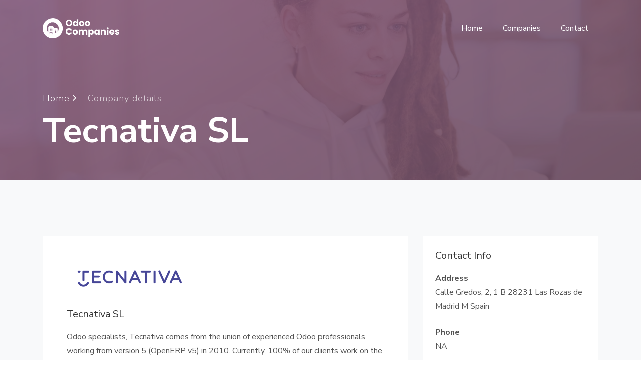

--- FILE ---
content_type: text/html; charset=utf-8
request_url: https://www.odoocompanies.com/c-tecnativa-sl
body_size: 5959
content:

<!DOCTYPE html>
<html lang="en">
 <head id="head1"><title>
	Tecnativa SL
</title><meta charset="utf-8" /><meta name="viewport" content="width=device-width, initial-scale=1, shrink-to-fit=no" /><meta name="robots" content="index,follow" /><link rel="icon" type="image/x-icon" href="https://www.odoocompanies.com/images/logo/favicon.png" /><link href="https://fonts.googleapis.com/css?family=Nunito+Sans:200,300,400,600,700,800,900" rel="stylesheet" />
    <link rel="canonical" href="https://www.odoocompanies.com/c-tecnativa-sl" />
    <link rel="stylesheet" href="css/open-iconic-bootstrap.min.css" /><link rel="stylesheet" href="css/animate.css" /><link rel="stylesheet" href="css/owl.carousel.min.css" /><link rel="stylesheet" href="css/owl.theme.default.min.css" /><link rel="stylesheet" href="css/magnific-popup.css" /><link rel="stylesheet" href="css/aos.css" /><link rel="stylesheet" href="css/ionicons.min.css" /><link rel="stylesheet" href="css/bootstrap-datepicker.css" /><link rel="stylesheet" href="css/jquery.timepicker.css" /><link rel="stylesheet" href="css/flaticon.css" /><link rel="stylesheet" href="css/icomoon.css" /><link rel="stylesheet" href="css/style.css" />
    <!-- Google Tag Manager -->
    <script>        (function (w, d, s, l, i) { w[l] = w[l] || []; w[l].push({ 'gtm.start': new Date().getTime(), event: 'gtm.js' }); var f = d.getElementsByTagName(s)[0], j = d.createElement(s), dl = l != 'dataLayer' ? '&l=' + l : ''; j.async = true; j.src = 'https://www.googletagmanager.com/gtm.js?id=' + i + dl; f.parentNode.insertBefore(j, f); })(window, document, 'script', 'dataLayer', 'GTM-PQC4Q84');</script>     
    <!-- End Google Tag Manager -->
    <!--Breadcrumbs-->
    <script type="application/ld+json">{"@context":"https://schema.org/","@type":"BreadcrumbList","itemListElement":[{"@type":"ListItem","position":1,"name":"www.odoocompanies.com/","item":"https://www.odoocompanies.com/"},{"@type":"ListItem","position":2,"name":"odoo-company","item":"https://www.odoocompanies.com/companies"}]}</script>
    <!--style-->
    <style>.nav-next{font-size:20px;color:#000;margin-bottom:20px}.nav-next a{color:#fff}.nav-previous a{color:#fff}.nav-next{font-size:18px;color:#000;margin-bottom:20px;background-color:#956c8e;padding:10px 20px;border-radius:5px;display:flex;align-items:center;justify-content:center}.nav-previous{font-size:18px;color:#000;margin-bottom:20px;background-color:#956c8e;padding:10px 20px;border-radius:5px;display:flex;align-items:center;justify-content:center;margin-right:10px}div#nav-below{display:flex}</style>
  </head>
  <body>
    <!-- Google Tag Manager (noscript) -->
    <noscript><iframe src="https://www.googletagmanager.com/ns.html?id=GTM-PQC4Q84" height="0" width="0" style="display:none;visibility:hidden"></iframe></noscript>
    <!-- End Google Tag Manager (noscript) -->
    <form name="Form1" method="post" action="./company-view.aspx?title1=c-tecnativa-sl" id="Form1">
<div>
<input type="hidden" name="__VIEWSTATE" id="__VIEWSTATE" value="/[base64]/MNU1qQaBFJt1Xy7dFw51UhPXj6YhA6yH7VQhQ" />
</div>

<div>

	<input type="hidden" name="__VIEWSTATEGENERATOR" id="__VIEWSTATEGENERATOR" value="9FDFB030" />
</div>
	  <nav class="navbar navbar-expand-lg navbar-dark ftco_navbar bg-dark ftco-navbar-light" id="ftco-navbar">
	    <div class="container">
	      <a class="navbar-brand d-flex align-items-center" href="https://www.odoocompanies.com/">
          <img src="https://www.odoocompanies.com/images/logo/logo.png" alt="Odoo Companies Logo" style="height:40px; width:auto; margin-right:10px;">
          </a> 
	      <button class="navbar-toggler" type="button" data-toggle="collapse" data-target="#ftco-nav" aria-controls="ftco-nav" aria-expanded="false" aria-label="Toggle navigation">
	        <span class="oi oi-menu"></span> Menu
	      </button>

	      <div class="collapse navbar-collapse" id="ftco-nav">
	        <ul class="navbar-nav ml-auto">
             <li class="nav-item"><a href="https://www.odoocompanies.com/"  class="nav-link">Home</a></li>
	          <li class="nav-item"><a href="https://www.odoocompanies.com/companies" class="nav-link">Companies</a></li>
               <li class="nav-item"><a href="https://www.odoocompanies.com/contact/" class="nav-link">Contact</a></li>
	        </ul>
	      </div>
	    </div>
	  </nav>
    <!-- END nav -->
   <!-- HERO BANNER – Shows only once (uses your Session["comname"]) -->
<div class="hero-wrap sub-hero" style="background-image: url('images/bg_2.jpg');" data-stellar-background-ratio="0.5">
  <div class="overlay"></div>
  <div class="container">
    <div class="row no-gutters slider-text align-items-end justify-content-start" data-scrollax-parent="true">
      <div class="col-md-8 ftco-animate text-center text-md-left mb-5">
        <p class="breadcrumbs" data-scrollax="properties: { translateY: '30%', opacity: 1.6 }">
          <span class="mr-3"><a href="https://www.odoocompanies.com/companies">Home <i class="ion-ios-arrow-forward"></i></a></span> 
          <span>Company details</span>
        </p>
        <h1 class="mb-3 bread company-name" data-scrollax="properties: { translateY: '30%', opacity: 1.6 }">
          Tecnativa SL
        </h1>
      </div>
    </div>
  </div>
</div>

<!-- MAIN CONTENT – Only ONE bg-light section (fixes background bleeding) -->
<div class="ftco-section bg-light">
  <div class="container">
    
            <!-- First row: normal | Others: spacing + top border -->
            <div class='row'>

                <!-- LEFT SIDE -->
                <div class="col-md-12 col-lg-8 mb-5">
                    <div class="p-5 bg-white">

                        <!-- 1. MAIN OFFICE: Logo + Name + Description (only first item) -->
                        
                            <div class="cell text-center text-md-left">
                                <img class="logo-image" width="250" height="96"
                                     alt="Tecnativa SL"
                                     src="https://www.odoocompanies.com/UploadedImages/Company/637129589563614772.png" />
                            </div>
                            <h2 class="h5 text-black mb-3 mt-4">Tecnativa SL</h2>
                            <p>Odoo specialists, Tecnativa comes from the union of experienced Odoo professionals working from version 5 (OpenERP v5) in 2010. Currently, 100% of our clients work on the latest version of Odoo available, thanks to our philosophy of Continuous evolution

Members of the Odoo Community Association and active contributors to the community:



- Odoo App Store:  https: // apps. odoo .com / apps / modules / browse? author = Tecnativa

- Github: https://github.com/Tecnativa



Tecnativa, a solid and experienced Software Consulting and Engineering project. To satisfy the customer experience it is essential to guarantee the excellence of our team of experts. Developing Software since 2000.

Our mission is to accompany our clients in their birth or digital transformation process generating a differential and positive customer-centric experience. Our goal is strong and long-term relationships.



---



Odoo specialists, Tecnativa comes from the join of experienced professionals working Odoo since version 5 (OpenERP v5) in 2010. Currently, 100% of our customers work in the latest version of Odoo available, thanks to our philosophy of continuous evolution.

Members of the Odoo Community Association and active contributors to the community:



- Odoo Apps Store: https://apps.openerp.com/apps/modules/browse?author=Tecnativa

- Github: https://github.com/Tecnativa



Tecnativa, a strong and experienced Consulting and Software Engineering project. To satisfy the customer experience is essential to ensure the excellence of our team of experts. Software development since 2000.


 

Our mission is to support our customers at birth or digital transformation process of generating a positive and differential experience customer-centric. Our objective is solid and long term relationships.

 </p>
                        

                        <!-- 2. ADDITIONAL BRANCHES: Title + Address only -->
                        

                    </div>
                </div>

                <!-- RIGHT SIDE – Contact Info (shown for every branch) -->
                <div class="col-lg-4">
                    <div class="p-4 mb-3 bg-white">
                        <h3 class="h5 text-black mb-3">Contact Info</h3>

                        <p class="mb-0 font-weight-bold">Address</p>
                        <p class="mb-4">Calle Gredos, 2, 1 B
28231 Las Rozas de Madrid M
Spain</p>

                        <p class="mb-0 font-weight-bold">Phone</p>
                        <p class="mb-4">NA</p>

                        <p class="mb-0 font-weight-bold">Mobile</p>
                        <p class="mb-4">NA</p>

                        <p class="mb-0 font-weight-bold">Email Address</p>
                        <p class="mb-0"> <a href="/cdn-cgi/l/email-protection" class="__cf_email__" data-cfemail="4b242f24240b3f2e28252a3f223d2a65282426">[email&#160;protected]</a></p>

                        <p class="mb-0 font-weight-bold">Website</p>
                        <a href="https://www.tecnativa.com" target="_blank" class="text-primary">
                            https://www.tecnativa.com
                        </a>
                    </div>

                    <div class="p-4 mb-3 bg-white">
                        <h3 class="h5 text-black mb-3">More Info</h3>
                        <p class="mb-0 font-weight-bold">Certificate</p>
                        <div class="mt-2 mb-3">
                            <span class='bg-primary text-white badge py-2 px-3 mr-2 mb-2'>V10</span><span class='bg-primary text-white badge py-2 px-3 mr-2 mb-2'>V11</span><span class='bg-primary text-white badge py-2 px-3 mr-2 mb-2'>V12</span>
                        </div>
                        <p class="mb-0 font-weight-bold">Partner type</p>
                        <p class="mb-0">ReadyPartner</p>
                    </div>
                </div>

            </div>
            <!-- End row -->
        
</div>
  </div>
</div>		
         <div class="container" > 
                 <div class="bottom-navigation">
                     <div id="nav-below" class="navigation">
                        <div class="nav-previous"><a id="lnkbtnBackword" class="previous" href="c-thinkopen-s-r-l"> Previous</a></div>
                        <div class="nav-next"><a id="lnkbtnForward" class="next" href="c-process-control-sccl">Next </a></div>
                     </div>
                     </div> 
                     </div>       
   <footer class="ftco-footer ftco-bg-dark ftco-section">
      <div class="container">       
        <div class="row">
          <div class="col-md-12 text-center">

            <p>Copyright &copy;<script data-cfasync="false" src="/cdn-cgi/scripts/5c5dd728/cloudflare-static/email-decode.min.js"></script><script>                                   document.write(new Date().getFullYear());</script> All rights reserved | Odoo Companies.</p>
          </div>
        </div>
      </div>
    </footer>
  <!-- loader -->
  <div id="ftco-loader" class="show fullscreen"><svg class="circular" width="48px" height="48px"><circle class="path-bg" cx="24" cy="24" r="22" fill="none" stroke-width="4" stroke="#eeeeee"/><circle class="path" cx="24" cy="24" r="22" fill="none" stroke-width="4" stroke-miterlimit="10" stroke="#F96D00"/></svg></div>
  <script src="js/jquery.min.js"></script>
  <script src="js/jquery-migrate-3.0.1.min.js"></script>
  <script src="js/popper.min.js"></script>
  <script src="js/bootstrap.min.js"></script>
  <script src="js/jquery.easing.1.3.js"></script>
  <script src="js/jquery.waypoints.min.js"></script>
  <script src="js/jquery.stellar.min.js"></script>
  <script src="js/owl.carousel.min.js"></script>
  <script src="js/jquery.magnific-popup.min.js"></script>
  <script src="js/aos.js"></script>
  <script src="js/jquery.animateNumber.min.js"></script>
  <script src="js/scrollax.min.js"></script>
  <script src="js/main.js"></script>
  </form>
  <script defer src="https://static.cloudflareinsights.com/beacon.min.js/vcd15cbe7772f49c399c6a5babf22c1241717689176015" integrity="sha512-ZpsOmlRQV6y907TI0dKBHq9Md29nnaEIPlkf84rnaERnq6zvWvPUqr2ft8M1aS28oN72PdrCzSjY4U6VaAw1EQ==" data-cf-beacon='{"version":"2024.11.0","token":"a2ebc2de3b054ca7a652b19436f209ca","r":1,"server_timing":{"name":{"cfCacheStatus":true,"cfEdge":true,"cfExtPri":true,"cfL4":true,"cfOrigin":true,"cfSpeedBrain":true},"location_startswith":null}}' crossorigin="anonymous"></script>
</body>
</html>